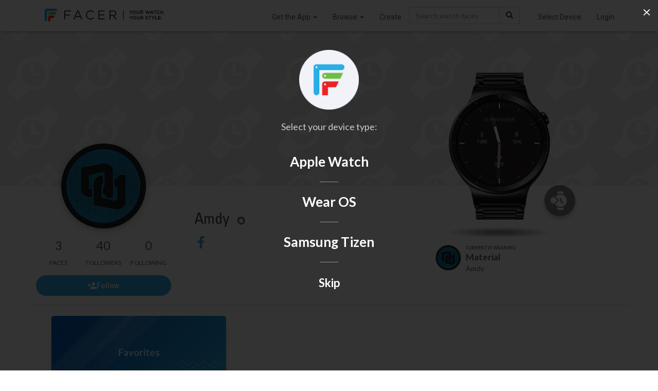

--- FILE ---
content_type: text/html; charset=utf-8
request_url: https://www.google.com/recaptcha/api2/anchor?ar=1&k=6LeY4IEfAAAAAJi2wS3bMhnS5GlPzFjQQlNeILhi&co=aHR0cHM6Ly93d3cuZmFjZXIuaW86NDQz&hl=en&v=TkacYOdEJbdB_JjX802TMer9&size=invisible&anchor-ms=20000&execute-ms=15000&cb=6oso9i1qh9bh
body_size: 44829
content:
<!DOCTYPE HTML><html dir="ltr" lang="en"><head><meta http-equiv="Content-Type" content="text/html; charset=UTF-8">
<meta http-equiv="X-UA-Compatible" content="IE=edge">
<title>reCAPTCHA</title>
<style type="text/css">
/* cyrillic-ext */
@font-face {
  font-family: 'Roboto';
  font-style: normal;
  font-weight: 400;
  src: url(//fonts.gstatic.com/s/roboto/v18/KFOmCnqEu92Fr1Mu72xKKTU1Kvnz.woff2) format('woff2');
  unicode-range: U+0460-052F, U+1C80-1C8A, U+20B4, U+2DE0-2DFF, U+A640-A69F, U+FE2E-FE2F;
}
/* cyrillic */
@font-face {
  font-family: 'Roboto';
  font-style: normal;
  font-weight: 400;
  src: url(//fonts.gstatic.com/s/roboto/v18/KFOmCnqEu92Fr1Mu5mxKKTU1Kvnz.woff2) format('woff2');
  unicode-range: U+0301, U+0400-045F, U+0490-0491, U+04B0-04B1, U+2116;
}
/* greek-ext */
@font-face {
  font-family: 'Roboto';
  font-style: normal;
  font-weight: 400;
  src: url(//fonts.gstatic.com/s/roboto/v18/KFOmCnqEu92Fr1Mu7mxKKTU1Kvnz.woff2) format('woff2');
  unicode-range: U+1F00-1FFF;
}
/* greek */
@font-face {
  font-family: 'Roboto';
  font-style: normal;
  font-weight: 400;
  src: url(//fonts.gstatic.com/s/roboto/v18/KFOmCnqEu92Fr1Mu4WxKKTU1Kvnz.woff2) format('woff2');
  unicode-range: U+0370-0377, U+037A-037F, U+0384-038A, U+038C, U+038E-03A1, U+03A3-03FF;
}
/* vietnamese */
@font-face {
  font-family: 'Roboto';
  font-style: normal;
  font-weight: 400;
  src: url(//fonts.gstatic.com/s/roboto/v18/KFOmCnqEu92Fr1Mu7WxKKTU1Kvnz.woff2) format('woff2');
  unicode-range: U+0102-0103, U+0110-0111, U+0128-0129, U+0168-0169, U+01A0-01A1, U+01AF-01B0, U+0300-0301, U+0303-0304, U+0308-0309, U+0323, U+0329, U+1EA0-1EF9, U+20AB;
}
/* latin-ext */
@font-face {
  font-family: 'Roboto';
  font-style: normal;
  font-weight: 400;
  src: url(//fonts.gstatic.com/s/roboto/v18/KFOmCnqEu92Fr1Mu7GxKKTU1Kvnz.woff2) format('woff2');
  unicode-range: U+0100-02BA, U+02BD-02C5, U+02C7-02CC, U+02CE-02D7, U+02DD-02FF, U+0304, U+0308, U+0329, U+1D00-1DBF, U+1E00-1E9F, U+1EF2-1EFF, U+2020, U+20A0-20AB, U+20AD-20C0, U+2113, U+2C60-2C7F, U+A720-A7FF;
}
/* latin */
@font-face {
  font-family: 'Roboto';
  font-style: normal;
  font-weight: 400;
  src: url(//fonts.gstatic.com/s/roboto/v18/KFOmCnqEu92Fr1Mu4mxKKTU1Kg.woff2) format('woff2');
  unicode-range: U+0000-00FF, U+0131, U+0152-0153, U+02BB-02BC, U+02C6, U+02DA, U+02DC, U+0304, U+0308, U+0329, U+2000-206F, U+20AC, U+2122, U+2191, U+2193, U+2212, U+2215, U+FEFF, U+FFFD;
}
/* cyrillic-ext */
@font-face {
  font-family: 'Roboto';
  font-style: normal;
  font-weight: 500;
  src: url(//fonts.gstatic.com/s/roboto/v18/KFOlCnqEu92Fr1MmEU9fCRc4AMP6lbBP.woff2) format('woff2');
  unicode-range: U+0460-052F, U+1C80-1C8A, U+20B4, U+2DE0-2DFF, U+A640-A69F, U+FE2E-FE2F;
}
/* cyrillic */
@font-face {
  font-family: 'Roboto';
  font-style: normal;
  font-weight: 500;
  src: url(//fonts.gstatic.com/s/roboto/v18/KFOlCnqEu92Fr1MmEU9fABc4AMP6lbBP.woff2) format('woff2');
  unicode-range: U+0301, U+0400-045F, U+0490-0491, U+04B0-04B1, U+2116;
}
/* greek-ext */
@font-face {
  font-family: 'Roboto';
  font-style: normal;
  font-weight: 500;
  src: url(//fonts.gstatic.com/s/roboto/v18/KFOlCnqEu92Fr1MmEU9fCBc4AMP6lbBP.woff2) format('woff2');
  unicode-range: U+1F00-1FFF;
}
/* greek */
@font-face {
  font-family: 'Roboto';
  font-style: normal;
  font-weight: 500;
  src: url(//fonts.gstatic.com/s/roboto/v18/KFOlCnqEu92Fr1MmEU9fBxc4AMP6lbBP.woff2) format('woff2');
  unicode-range: U+0370-0377, U+037A-037F, U+0384-038A, U+038C, U+038E-03A1, U+03A3-03FF;
}
/* vietnamese */
@font-face {
  font-family: 'Roboto';
  font-style: normal;
  font-weight: 500;
  src: url(//fonts.gstatic.com/s/roboto/v18/KFOlCnqEu92Fr1MmEU9fCxc4AMP6lbBP.woff2) format('woff2');
  unicode-range: U+0102-0103, U+0110-0111, U+0128-0129, U+0168-0169, U+01A0-01A1, U+01AF-01B0, U+0300-0301, U+0303-0304, U+0308-0309, U+0323, U+0329, U+1EA0-1EF9, U+20AB;
}
/* latin-ext */
@font-face {
  font-family: 'Roboto';
  font-style: normal;
  font-weight: 500;
  src: url(//fonts.gstatic.com/s/roboto/v18/KFOlCnqEu92Fr1MmEU9fChc4AMP6lbBP.woff2) format('woff2');
  unicode-range: U+0100-02BA, U+02BD-02C5, U+02C7-02CC, U+02CE-02D7, U+02DD-02FF, U+0304, U+0308, U+0329, U+1D00-1DBF, U+1E00-1E9F, U+1EF2-1EFF, U+2020, U+20A0-20AB, U+20AD-20C0, U+2113, U+2C60-2C7F, U+A720-A7FF;
}
/* latin */
@font-face {
  font-family: 'Roboto';
  font-style: normal;
  font-weight: 500;
  src: url(//fonts.gstatic.com/s/roboto/v18/KFOlCnqEu92Fr1MmEU9fBBc4AMP6lQ.woff2) format('woff2');
  unicode-range: U+0000-00FF, U+0131, U+0152-0153, U+02BB-02BC, U+02C6, U+02DA, U+02DC, U+0304, U+0308, U+0329, U+2000-206F, U+20AC, U+2122, U+2191, U+2193, U+2212, U+2215, U+FEFF, U+FFFD;
}
/* cyrillic-ext */
@font-face {
  font-family: 'Roboto';
  font-style: normal;
  font-weight: 900;
  src: url(//fonts.gstatic.com/s/roboto/v18/KFOlCnqEu92Fr1MmYUtfCRc4AMP6lbBP.woff2) format('woff2');
  unicode-range: U+0460-052F, U+1C80-1C8A, U+20B4, U+2DE0-2DFF, U+A640-A69F, U+FE2E-FE2F;
}
/* cyrillic */
@font-face {
  font-family: 'Roboto';
  font-style: normal;
  font-weight: 900;
  src: url(//fonts.gstatic.com/s/roboto/v18/KFOlCnqEu92Fr1MmYUtfABc4AMP6lbBP.woff2) format('woff2');
  unicode-range: U+0301, U+0400-045F, U+0490-0491, U+04B0-04B1, U+2116;
}
/* greek-ext */
@font-face {
  font-family: 'Roboto';
  font-style: normal;
  font-weight: 900;
  src: url(//fonts.gstatic.com/s/roboto/v18/KFOlCnqEu92Fr1MmYUtfCBc4AMP6lbBP.woff2) format('woff2');
  unicode-range: U+1F00-1FFF;
}
/* greek */
@font-face {
  font-family: 'Roboto';
  font-style: normal;
  font-weight: 900;
  src: url(//fonts.gstatic.com/s/roboto/v18/KFOlCnqEu92Fr1MmYUtfBxc4AMP6lbBP.woff2) format('woff2');
  unicode-range: U+0370-0377, U+037A-037F, U+0384-038A, U+038C, U+038E-03A1, U+03A3-03FF;
}
/* vietnamese */
@font-face {
  font-family: 'Roboto';
  font-style: normal;
  font-weight: 900;
  src: url(//fonts.gstatic.com/s/roboto/v18/KFOlCnqEu92Fr1MmYUtfCxc4AMP6lbBP.woff2) format('woff2');
  unicode-range: U+0102-0103, U+0110-0111, U+0128-0129, U+0168-0169, U+01A0-01A1, U+01AF-01B0, U+0300-0301, U+0303-0304, U+0308-0309, U+0323, U+0329, U+1EA0-1EF9, U+20AB;
}
/* latin-ext */
@font-face {
  font-family: 'Roboto';
  font-style: normal;
  font-weight: 900;
  src: url(//fonts.gstatic.com/s/roboto/v18/KFOlCnqEu92Fr1MmYUtfChc4AMP6lbBP.woff2) format('woff2');
  unicode-range: U+0100-02BA, U+02BD-02C5, U+02C7-02CC, U+02CE-02D7, U+02DD-02FF, U+0304, U+0308, U+0329, U+1D00-1DBF, U+1E00-1E9F, U+1EF2-1EFF, U+2020, U+20A0-20AB, U+20AD-20C0, U+2113, U+2C60-2C7F, U+A720-A7FF;
}
/* latin */
@font-face {
  font-family: 'Roboto';
  font-style: normal;
  font-weight: 900;
  src: url(//fonts.gstatic.com/s/roboto/v18/KFOlCnqEu92Fr1MmYUtfBBc4AMP6lQ.woff2) format('woff2');
  unicode-range: U+0000-00FF, U+0131, U+0152-0153, U+02BB-02BC, U+02C6, U+02DA, U+02DC, U+0304, U+0308, U+0329, U+2000-206F, U+20AC, U+2122, U+2191, U+2193, U+2212, U+2215, U+FEFF, U+FFFD;
}

</style>
<link rel="stylesheet" type="text/css" href="https://www.gstatic.com/recaptcha/releases/TkacYOdEJbdB_JjX802TMer9/styles__ltr.css">
<script nonce="4hWhnlUKdPGsJCYqNXBFEw" type="text/javascript">window['__recaptcha_api'] = 'https://www.google.com/recaptcha/api2/';</script>
<script type="text/javascript" src="https://www.gstatic.com/recaptcha/releases/TkacYOdEJbdB_JjX802TMer9/recaptcha__en.js" nonce="4hWhnlUKdPGsJCYqNXBFEw">
      
    </script></head>
<body><div id="rc-anchor-alert" class="rc-anchor-alert"></div>
<input type="hidden" id="recaptcha-token" value="[base64]">
<script type="text/javascript" nonce="4hWhnlUKdPGsJCYqNXBFEw">
      recaptcha.anchor.Main.init("[\x22ainput\x22,[\x22bgdata\x22,\x22\x22,\[base64]/[base64]/MjU1Ok4/NToyKSlyZXR1cm4gZmFsc2U7cmV0dXJuKHE9eShtLChtLnBmPUssTj80MDI6MCkpLFYoMCxtLG0uUyksbS51KS5wdXNoKFtxVSxxLE4/[base64]/[base64]/[base64]/[base64]/[base64]/[base64]/[base64]\\u003d\\u003d\x22,\[base64]\\u003d\\u003d\x22,\x22MnDCnMKbw4Fqwq5pwo3CiMKaKgF9OsOYDsK5DXvDlAfDicK0wqYUwpFrwrzCq1QqSU/CscKkwqjDksKgw6vClx4sFEkAw5Unw4vCh11/PkfCsXfDhMOcw5rDng/CnsO2B2zCqMK9SzPDicOnw4c+eMOPw77Cu13DocOxAsK0ZMOZwpDDpVfCncKyQMONw7zDpxlPw4BlcsOEwpvDl0Q/[base64]/XH3DvcOnZWduwpJIwoI0BcKDw67DnsO/GcOWw74SRsOMwojCvWrDjSp/NV9WN8O8w78Vw4J5RGkOw7PDr1nCjsO2DMOrRzPCoMKCw48Ow647ZsOACVjDlVLCj8OSwpFcYsK3ZXcow4/[base64]/[base64]/CqzxVfMK4wpR3w7gEw65kR03DpXtNYyXCusORwqXCuGl5wqYcw5oRwqvCoMO3eMKXInPDlsOew6zDn8OIH8KeZw/DsTZIQcKDM3phw4PDiFzDn8Ojwo5uNRwYw4Q4w6zCisOQwpzDo8Kxw7gVIMOAw4F3wonDtMO+NMKcwrEPc37CnxzCiMO3wrzDrxENwqxnc8OgwqXDhMKTYcOcw4JRw4/CsFELCzIBPGYrMmXCuMOIwrxiVHbDscOoCh7ClE1IwrHDiMK9wrrDlcK8SyZiKipeL182ekjDrsOjD1MswqPDpCbDi8OMFnh6w7ouw4x2wrPCl8Kiw6FEb35YL8OIZHMew40pVsKrBB/[base64]/woTDocK0DGvDrsO2w5TDq8KeaQdtwrl/GRVYEgfDryhldlgewpXDt34LQDF5YcOjwo/[base64]/DhsK4FsOWw4TCn3wdwpkRUHBAwpLCjsKQw4p6w6XDhzUUw4jDqixhU8OtZsOJw7/[base64]/DkcKIcWNVw5ZhwqohAsKyHBNZw4/[base64]/Dq2xPw6PDqiQROMO3w74ewrnCowfDny3CucK/wqtLC0oIaMO9SVzCosOxHR/Ds8Odw5YKwpp3B8OSw6p/[base64]/CpyDDpn5Bf8Kpw4fChWAIFcK0KF/Cs8OXwq01w5PConsCwqTCl8Oew4jCoMOXJsKJw5vDjQhgAcObwrhqwoVYwqdyI3EWJUkrKsKswrjDkcKGA8O6wp3CiG1aw4HCp3cXw6RMw4Ntw7s4FsK+PMOww6tPXsOPwqMDaxxUwqB1TEtXw5QcIcOhwpfDtBHDj8KTwrLCuy/Ckj3Cj8OjW8KXacKvwpgcwqwKQMKQwqRUTcKYwoF1w5vDggPDlVxbVjTDpSQ0JsKAwqPDlcOjeHHCrEQzwq82w4grwrDCjw1ZFmvCoMO+wpxawq7DpsKCw5lnS19gwo3DssObwpXDtsKCwoo6bsKyw7/Du8KDTMOXKcOtTzVaOsOiw6zCigUmwpnDsEEVw6tpw4vDixtCasK/KMK/bcOqPcO5w7UGC8OcI2vDm8OoLsKbw7k8d1/DvMKjw6vDhAnDl3YGWiRrPlsAw4zDuGbDr0vDv8ObFTfDnTnCsTrCtSnClMOXwo8rw4xGQUYpw7TCk3MTwpnDrcOZwrjChmw6wprCri4xXEVhw7trQcKgwoXCrmrDuETDt8OLw5IqwoxEcMO+w4/CliARw6NZBkAZwp1hAgAgeXB4woZxDMKfEMKnInUUbcKMUjfDo3nDkD3Dp8KMwqvCtMK6wrtgwoIDWcO0S8O5LBQgwrx8woFNCT7DtMO6aHIswo/Dj0XCjzDCiH7CsAnCpMOAw4Fpwp9Aw7JzMBLCq2jDjDTDu8OTKCYZcMOsDkwUd2vDsE8bFXDCqH1GDMOswo41DyoOYTHDuMKQJUh8wpPDsAbDg8K+w4sdEG/DosOYJi/DljYCX8K7THEEw5rDrGfDgsKQw5VJw4YxHcO4b1TCpsKowohteADDhcOTN1TDqMK0ScO6wrDDmhYpwq/CmUdDw5wnF8OoAEjCsGbDgD/[base64]/CryvCpWQRwqgnw47DolnCjQ4Ywq5vw6jDrRXDpsOcdVHCn1XCu8OywpLDhcK6Ck7DpcK+w7gDwpjDosKmw47DiwdrKz8sw7JUw70CDQPDjjoXw67Dq8OfNDcLKcKawqLCiFUQwqZgd8O4wokOaF/CrTHDrMKQT8KEeWoOCMKnwoM3w4DCuSVuFlAgGGRDwrnDvBEWw7QqwqFrB0XDqsO3wqrDtQA4VcOtCsKxw7VrGlkbw60kB8KKJsKDTXYSJz/DiMO0wr7CscOFbMO8w6TCgjQowpLDosKSZsKFwp93wo/DjhYewr3CnMO9TcKnB8Kawq7Cu8KSG8OvwrtYw6jDs8KraDYFwq3CgUpEw7l0LEFowrDDkwvCslvDosOUXl7CmcOEfhtpZj4vwpIENjI9dsOYcHZ/[base64]/[base64]/w4XDgBrDnA1mDVrDoTttwojDrVrClMOlwo7DrD7Dm8O1w6NLwpEKwrZOw73Dm8OKw5fCpRhZOStOYT4/[base64]/DlUp6wrLCsMOacGfCjG3DqMKOcMOIb2/DrMOoGj4ubXMlWFhRwoHCgCfCnhd3wq/CrmjCr0JmGcKAwqvCgVzDm3sVw67DusOeJz/[base64]/Cgi/CqGZLwplzw4rDqj/DjAAWR8KffMKIwoUVw7h1HlvCrjRNw5wPJ8O8byhkw516wrB7w5M8w63DgsOfwpjDocORwph/w5Vjw6jCkMKLYBfDq8OGN8K4w6h9D8OaCQ0cwqMHw5/DjcK/dhV+wot2w4DChkIXw6ZORAVlDsKxXgfClsOrworDukLCp0IJcElbJMOHdsKlwqDCvh1wUnHCjsK9DcOhVm9RKzguw7fCuWtQF2w7wpnDmcOdw5hNwq7CoUcQASkSw7LCvwUBwr7DuMOiw7kqw4AoJi/CgMOkdcKWw50DJsKvw7dnSjTCoMO5bMOgA8OHZxbDmU/DmRnDo0vDpsKqIsKWPsOJKHHDkzDCtijDsMKdwp7CtsKDwqU+asOiw7NlbA/DtXXCk2TCjmXCtQorQwXDgcOWw4TDgsKSwobCul56Ti3CuFx5YcKDw7jCrcOywoXCrBvCjAUATFI5KHVWX1bDnH7CusKMwp/ClMKEI8OXw7LDgcOiYX/DsnbDlWzDucOOPMOlwqjDicOnwrPDg8K/DSJCwqpOw4XDhFZ8wprCvMOVw5Igw7JLwofCosKEeSHDt0HDvsOfwokew6EQOMK3w7rCkgvDncKFw77DucOYfALDr8O2w4jDlA/CisK7SGTDkHEHw63DusOMwp9kF8Oww7bCjl9Lw6klw67Cl8OcT8O9JinCl8OLeXTDu3YVwp7DvEQVwrFjwpsDUGjDm2lIwpBdwqcpw5d2wpl5wpZrDVDCll/CmsKFwpnCtMKCw4wOw7JBwqQRwq7CusOfMGwdw7Jhwr8bwrfCrjXDt8Oof8KWLVvChVNkd8OlelRaEMKHworDuEPCrg4Uw7lJwq3Dl8Oqwrk3X8KEw5FLwqxGdiRXw6tpLiESwq3Du1LDvsOuM8KEFsO/XHMqYgB0wr/[base64]/CjMKpw6s4WATCmMOgwoXDusKJw7x9CsKNwpVkd8KADcKBesOaw63CqMK7KVzDrTVKIAsCw4Z8NsO9SgZ3UsOuwqrCvsOBwrpSGMOcw6DDizMXwr/Dk8OTw5/[base64]/wrbDocO/wo7Dhj/CncOiwqFhw5/[base64]/DrDvCjCzDlsOxbMKHw5Ziw5www5RFOsO8woXCkmsuVMOcfkjDhWrDpsOcfULDtBdSFlhhRcOUNysNw5AIw6XDqSlLwr7DhcODw6PCgAZgEMKAwrLCicOVwplgw7seDn5tdB7Coi/DgQPDnX/CisK2F8KAwqvDkyvDpV8Lw7toM8KSZw/Cv8Kew7TDjsKtLsKdBjxowp8jwpt7w6I0woQRScOdOlgkaABFZMKNHUDCqcONwrdlwqrCqSx8w651wpQdwr54bkB5P2kLJ8OBVi3ChCrDvMOMdCl6w7LDp8Kmw601wrTCj20VS1Q8w4/CusOHJMO6OsKiw5BLdUrCnD/CkGV3wpEpbcK4w6rDtsOCM8KhaifDgsKLH8OVe8KMG0zCqsOIw57CuwrDmSZgwoIyesOowrAgw7HDjsOZOSjDnMOCwoNQagQFw5FnQx9Ow5NAdMOXwo/DkMO1ZEsQFyXDn8OQw63CljPCqsKbW8OyMUPDicO9D07CjFVufy4zXcKFwqLCjMK0wrTDimwHAcK3eEvCrXVTwqlxwqDCgcOPBQtvIcKGbsOyKgTDpyzDgcOAB3tuT0E2wobDtlrDlWTCjkzDtMOhEMO7CcKawr7Dv8OzHg9wwo7CncO/LyZgw4/[base64]/DpzcvwrFjwoTCqGUaw57DnhvDvsOKwr/[base64]/CmMOJw4XCisKDDUDDocKgw4EawpLCi1/[base64]/CrMOkwobCoCwgwqZdCcKUwpBfWMOtcVBIwr09woXCscKEwpVkwowhwpQSe3LCt8OOwq/CmcORwq4sIMO8w5bDonxjwrfDh8OswrDDuHMMWsK2wrhRKyd9GsKDw57DnsKOwqttSTBvw6obw5LChRLCgh9cfMOsw7LCmSnCkMKIb8O/Y8O2wr9twrF+ODABw5DCoF/CmcO2C8O/[base64]/DgxInbyhhPMKrw4BQGsO/w5rDu8OnFcKdw4jDilJhCcOLQMK6YX7CoAJUwodFw67CnUQMfxNnwpHDpFAAw61zQsOSesOUAwZSAmU1wpLCn1JBwq/Ck3XCvUvDu8KIXS7Cog9YAsKRw45xw5IxXMO6TEAoecKoZcKgw6gMw5xqZVIUTMO6w7/Ci8O0IMKDMwDCpMKmfcOMwpLDqcOXw5Y9w7TDvcOCw7hnNzIEwpPDksOPfnPDqcOMXsOsw64IccK2W0VYPC7DlcK1S8OQwrfCtcO8W1vDnwrDrnHCpxxzH8OPB8KcwpHDgcO7w7Nxwqpaf1dgNMKawqIRC8O4eAzChcKMd0LDkGk4Wn4CMFPCvsKEwq8vDT/CicKnVX/DujfCtsK1w5tfDMOfwqvCnMKXMsOyFULCl8KZwp0NwpvCu8Klw7zDqHDCpE4Bw4UDwq4Xw6vCu8OCwrTDlcOrFcKAGsOEwqhXwqLCrcO1wo12w7HDvz1+BcK0CcOqakjCu8KWSmTCmsOGw6IGw7Zdw6YYJsOpasK8w682w5/CjzXDtsKZwpfDjMOBFjMWw65VXcKNWsKQWsKgasK6WR/ChSULwovDvsOPwp/[base64]/[base64]/CjcKYwocKPcO1wr8UwrbDknPCvA9/[base64]/CgMOpKsKxw6nDrXBCwoFUScKcwpRpQ1HClcKBdsKJwqgHwqlJWzYbG8Ohw5vDrsOpd8KRCMO8w67Cj0cPw4LCvcKeO8K/JTTDrHYAwpTCvcK7wo3Ds8KNwrxSKsO2wp8+BMKESlUywpDDhxMCem4+FDPDpkrDnBA3ZiHCrcKnw4osLsOoLhJnwpJifsO+w7JjwoDCvXA6d8OkwolaWcK6wrhaaGN3wpktwoIDwq/DuMKow5bCi1VVw6I6w6fDsCgOVMO/[base64]/CmcOPw43CscKwwoA8ZsKTZcK2GsOYwrjDmEZzwrJ0wo7ChUcNMMKqaMOQfBjDr0sXZcKdwobDn8KoNS0keR3CuXXCpl7CpWs/ccOeRcO4HUvCh2PDqw/[base64]/RlLCicOBLsOgwq8YGUw+Z8Khw7hHwqBeXcKdIsKEw7PCgU/Ci8KRDcK8SmPDs8OGScOlNcOMw6dTwovCgsO+SRUqQcODchMtw7Fuw4Z/Wy4kQcORYxFMZcKQNQLDlnHCq8KDwrBqwrfCvMK4w5/CssKSXG1pwopMc8OtLm3Dm8KZwpYgeiNIwqvCoBvDjCIEIsOqwp4MwqVrbMO8WcOcwrzCgmowdzhJSGzDnUbCtXfCkcKcwqTDjcKSOMKyAFQUwp/DhyJ3H8K9w7HCrUMqL03Cgw9rwrtGC8K7Wz3Dn8OrBsKaaDlfTgwFN8OlCCrDj8OHw6c+M1MVwobCqGB7wqHDtsO5XzUYTQxNw4FCwqnCjcOfw6fCigvDucOgDMO8w5HCtwTDj2zDggRCcsOXbS7DocKSa8Oewq57w6HChCXCu8O5woVAw5B9wr/CjUwiUMKgPk84wqh+w5sZwqvClBIpS8K3w6BUw7fDu8OUw5zDkwclF2nDpcKiwpsuw43CqCFresK6HsKlw7l7w7BCTwLDvsO7wobCsTljw73DgVgRw4XDoVUAwojDt0JxwrV4MHbCnX/DgsKTwqLCvcKDwqh5w4TChsOHf1vDocKvWsK0wpJnwpMhw4fDlTlTwrgYwqTDnilBwqrDssKqwr1JGH3DhUBLwpXCrl/[base64]/ClznClsKkw4R8CsO/wqbCqMKpacKnwo98w4LCuEbDucOgSsKWwpQTwpVYCnEQwoHCj8OpZFdnwpZGw47CulwYwqkBLGBtw7YOw5DDp8OkFXo0fS7Dv8O9wpdMcsOxwq/DocOyR8K1YsOcV8KtIG7DmsK9wpDDhMKwMQxQMFfCuFU7wpXCoBDDrsOhdMKUUMOlD18JPcO8woPCl8OMw69vPsKEWcKXY8OCA8KSwq1bwo0pwq7Ck0QAw5/DhkBLw67CoxdSwrTDikB0LicsZMK1w6cUHMKRPMK3ZsOeGMOPSmkiwoldEh3Dr8OMwoLDrUzCkXwew6ZfGcO1CsKLwqrDuk9FRMOOw6LCgj1yw7PCosOEwppKw6XCpcKREjfCvsOHaVA9w5LCtcOIw4kZwrt0w4jDhixQwq/DvGVaw4zCvcOnO8K+w4QFa8Kjwqt8w6Yzw4XDssOsw5Y9KsOqwrjCmMK1w50vwqXCs8K+wp/DpHvCpGAFDTzCmGNYVWkBGMOAfsOxw4o2wrVHw7LDkD0Fw6ENwrDDhAfCo8KXwp3DpMOhFMOLw4NzwrdIInh6E8Odw60dwo7DicOMwr7DjFjDscO/VBRXUMKXBjdefCA+SBPDkhcLwqrCk1RTJ8KoCcKOw6PDinjClFcSwo8dTsOrBgxxw6pwG2vCjsKpw45xwp9YeAXDlHwRU8Kkw41/[base64]/Ds8KOECVaQcKwwrHDvQjDtXAYKcOUIMOSw5lOJMK8woLCt8KCwpLDscOJOhZddzHDoHXCl8O2wonCpQVLw4DCo8OmI1XCnMKZecO0IcOfwo/CjCrCugVhc3jChEI2wrTCuAZPesKeF8KJTFbDl0HDjU8TV8OlPMOuwpXCk2Z1wofCgcO+w5wsBAPDhz1lAQTDviwWwrTDo1DChmzCixN0w5hzw7HCm2FLNX8EbsK0YmA1WcOXwp4Iwookw4kJw4Agbw/DiiR3JsOKacKOw6TDrsOXw4PCtnkNVMO3wqAVVsONVGc7WF4/[base64]/Uks7CHDDqXbCuMK5UGbCrG/Djkp+KcKAw7wdw63CkcK8aAJoGmAzGcOhwoHDrsO/w4PDmVNsw7kxTnLCjMKRDVXDr8OUwo9LBcO7wrLCtz4ua8KrBF7DgCjCnsK9TzFIwqs6TG3CqiMKwoXDsBzCqGhgw7Qhw57Dr38dKcOncMK0woUywokWwpZuw4XDm8KWworCuz/DgsORYQjDtMKSNMK2c1TDkhEwwrA9IcKZw7nCs8Osw65+wqJXwowMRDHDt23ClQkDw7/DtcOPZcO6IVcrwrAzwr3CqcKuwpPChcKlw4HCh8KbwqlPw6cUKyovwoMMaMOow4jDs1FWMRdQZsOFwqrDn8O4PFzDkG3CtBAkMMKVw6zDjMKqwrrCjWUWwqzChsOMc8O5woc/Gg7CgcKiQl8XwqLDrBLDlwR7wr10L3pLZHfDuFDDnsO9HQvDlMOKwrIOZcO1w77DlcOiw7nCvcK8wrvCqzbCmELDscK4c0bCoMOzURPDpcKJwofCqlvDq8KkMgfCiMKzT8Kbwq7CjifDhRpBwqghA1vDgcO1McKDKMOqBMOGDcKWwoUgBGvCky7Dq8K/N8Ksw6fDm1HCmksaw4HCnMKPwp7Cg8KxZHTCpMOrw7oxHxvChsKAB1JpekfDmcKQRCgecsKyEMKdccKawrjCpsOUT8OBdsOUw54OCk3Ck8OXwrrCp8O4w5sowrHCoS1KDcOVHXDCgcOJe3NIwrdvw6dLO8KXw5QKw5lcwq/CrkPDrsK/c8KxwqdLw6N7w4fDvHkew4DDr03CgcOsw4pvawNxwq7Dp1V7wr5eTsOMw5HCkl1Jw7fDicObHsKCQxLDpDbCpHVkw5tpwqhjVsOCfH9fwprCu8Opwo/Ds8OewozDt8OBC8KcO8KzwrzCksOCwqPCtcKadcO5wp8Nw5xKXMOowqnCncOyw5/CrMKxw7rCkFR1w5bDrSR9LinCghfCjjsYwozCq8O/GsO5wpfDiMOJw6w2XkrDkh7Cv8K3wp7CuAkQw7ozBMOrw5/[base64]/DvMKyQmYfwqdawrMGwp5TU0cdwol7w5vDhkFrBcODRMKRwoABUUk+HWrCjBsrwrDCp3/DjMKlNkfCt8OlJsOkw7TDpcOqAMKWOcOIHGLDnsO2bydIw6R+ecKYMsKswp/DvgRIMw3DrkwHw5Npw44ieDVoH8KGfcOZwo8aw6pzw7UFK8OUwq9Zw7MxWcKzU8OAwo0XworDp8OMA1cVKBvCmsKMwq/[base64]/XMKXwpASw5pUZGgafsOPC10RJAPDgSp9TcK3dk0mPMKeckXCn1rDmWUrwpY8w4zDksOnw6dewpLDrD5KLjZPwqrClMO4w4TCp0XDrAHDnMOpwqdZw6LCpwNPwobCmw/DqMK/w6DDuGo5wrchw5d4w6DDun/[base64]/wrDCm8Kaw5dswqrDn8OJw7bCnQt1PcKhwqjDscO/[base64]/w4jDusK1LcK8w67Cp8KBw7Nfw5BHNcOBCGHDrsOEf8OSw7LDujrCkcOQwrw6AMORFAnCjcOqf0t/[base64]/DocKRL3DDh1p9bnI4dMOWwrRSwoLDv3/[base64]/w7zCogoCwpgEw40wwqQfQlbCuzl1wqwbTMOjNcOaccKTwrVUKcK/A8Kbw6LCgMKaTsKLw7PDqiA3aHrCm0nDtUXCq8Ofwq4JwooOwpx6C8KKwqxIwoYXEkvCq8O8wpbCjcObwrTCicOuwqrDgWHCocKqw4xcw7Myw4bDp1bCoRXCoyBec8ODwpdww5DDnEvDujPCkmAYBVnCjV/DvURUw4suV2jCjsOZw4nCtsOhwotlLsOwC8ORfMOFBsKnw5Maw5UzFMOOwpoFwoLDu1ESPcOmX8OmAMKzEjbChsKJHTfCnsK4wobCl3rCqi0vXMOOwofCmycFeQJqwq7CrsOywpxiw6kiwqzCkBIdw73DrcOawo0iG0/[base64]/Dv8KiGGE+a2cXSMOufsKZKz1aWTrCqMOCW8KaM09LXwpJWHYawr3Ciy5+F8K6wp/Cry3CmAdZw483wrYUBxVcw5zChRjCvV3Dn8Kvw7lfw5UKUsO2w7AnwpXCrMKtfnHDs8O/asKFAcKlw6LDh8Ohw5HCqRXDhB8oNyDCoSJCBUPCo8Ocw4hvwozCisKyw43DoxRrw6sJHG/CvCg7woPCuA3CkF4gwrLCs3rChR/CnMKHwr82H8OebMK5worDu8KcLV8hw4XDvcOcKAwwVMOkcDXDgCwKw63DhUFFbMOhwq8PMCzDh1JRw7/DrsOOwr8LwrhgwpTDncOfw715M2HDrkJBwr9kw5DChsO+WsKUw6jDtcKYCCpxw646NMKDBQnDpVEtLm7CicK8SG3DvMK9w7DDqBtewprCj8O4wrYGw6fCscO7w7vCnsKuGsK1UEprDsOOwokMAVzDpMOnwrHCk2HDvMKQw6DCqsKUDGxeYyjCiRHCtMKhPR/[base64]/w5XCpsOAw4TDnjQ4M8KFasOCKyYLasOJHz/DuQzClsKCYMK6H8OvwqvCscK+BATCnMKgwrzCu2Vdw7/CkUAwUsOwQSBnwr3DnQnDo8KCw5/CvMK0wrM+O8Kbwr7Cg8KyCcOEw7onwqHDuMKcw53ClcKDOkYewphFL0fDvFPCoSrCrT7DtEvDhMOeWQZRw7jCqVDDpV0oS1fCnsO/M8ONw7HCqsOpNsO9wq7Dh8O9wpIQQUkwF1N2eFw2w6fCl8KHwrjDsjdxQRIjw5PCk2BTDsOmS2k/dcOENw4CRgzDmsORw7MJICjDq0jDgWDCmsOvBsOrw6MZJ8Oew4rDojzCkyHCtX7DksOWDxg4wr8/w53CmwHDu2YOw6VPcCI4QsKICMOIw53CpMODXwDDj8KRdcOHw4cDT8KKwqcyw7HDi0QYTcKmIS1fesOvwqtHw6zCggPDjmhwC1zDjsKswoUHwo3CnUPChMKqwrwMw6dYOyfCkSx3w5bCqMKsOMKXw4hpw6VAfMO/WXAhw4rCgQbDssOZw4B0ZXgsPGfDoXnCuAYBwq/DnTvCpsOQBXvCrcKSd0bCocKZKXhTw6XDpMO3wr3DvsK+DlMfbMKtwplUKHU4wrobCMK+WcKcw6xZVMKtEh8HCsOhOMOJw7nCvsOdwp4deMKzezXCpMOfeCvDt8KFw7jCiUHCh8KjN0ZZScO3wqPDrCgWw5HCvcKdT8OBwoQBHcKrYzLChsKKw6DCjR/CtCIpwqcRaXJAwqzCoFJvw6VawqXDuMKYw6nDtcKiS0kiwodCwr5bKsK6ZlDDmg7CuAtMw5PDpsKaGMKGXWtXwo9LwrrCrjs8aTksPSlPwrDCgsKUH8O4woXCv8KgNCQJKTdHHlnDnRfCn8OmTWzDl8O/DsK0FsOFw6kJwqISwqnCrl1ALcOHwrMhWcOfw5rCvcOZEMOrbAnCpcK6NSbCo8OjB8Ocw6TCkV3CtsO0woPDrVzDgFPCgFnDiWohwp4CwoUyFMOww6U4XA0iwpPDphrCtcOAdsKxEFTDgMKvw6/Ci3QNwqF3WsOSw7YRw75mIMKmdMODwpddDmIHHsO9w4FeQ8K+w6HCpsKYJsK/B8OowrvCnG82FQgNw6NTcFvDvwTDn2NZwprDjB9nUsOMwoPDs8OvwppRw6PCq3dFOsKrWcK3wqJqw5LCocOEwoLCscKrw4DCkMK/ajXCuClQWsKzAXpracOjGsKxwqnDhcOxdg7CmGrDgSzCnhZFwqlLw5U7AcOQwrjCqUoaPUBGw6Q0IgNZwp7CmG1Cw5wFwoJOwpZ0J8OAQH8twrPCsxnCkMOVwq7Co8O2woxIKQ/CqUMMw6jCu8OwwpoWwoQYw5TDs2vDm1LCmMO0XcO/wpcSZgBLeMO4QMKVQCF3UlZ0W8KRNcOPScOvw7B4EyVbw5rCosObU8KLOsOiwqDDrcKmwoDClBTDsy0dKcOxAcKnY8OPLsOSXsKnw742wqR0w4vDksOyOS1NZMK/w6XCv3XCukh+PsK5RDpeOGPDmzwSQlTCiQXDvsOqworCrHZFw5bClW07H1pGVsOjw58Aw49cw4ACJGrCnUMnwo9gfE3Cuh7DqR/DqsOpw53CuDAqK8O8wonCjsO1UkM3fWBzwq0SasOnwqTCowxnw4xZRQ8Iw5UKw4HCiTM+cy5gw7RfNsOYMsKewojDocKbw6Bcw4nChhHCvcOQwpIUPcKfwoxvw6t8AlBbw50LYcOpNhTDtsKnAMO3ZsKqDcOnPcOsag/[base64]/w4Z0w5/Dp8OYEMKnEsKiwp7CnsK3wrRKOcORS17DisKZw7bDqsOUwo5JHTPDn1/[base64]/wrxPw7PClm/[base64]/w7UFwrsJEFBwe8KXwr3Dl3jDs8OvaMKKQMK5BcOjPXPCosOzw73DvAYgw6DDg8KgwpnCoxxiwq/Cl8KDwqlVwohPw7nDokk2DmrCssKWa8O6w6JDw5/DqhHCgkwYwrxSw6rCrxrDuDoQFsK3NljDsMK9LSPDqgAMAcKEwpjDgMKje8KKKmhsw454OcKDw7rCuMOzw6DCk8KzAAYfwpXDny9OFMOOw5XDhyAZLgPDvsKAwp4ww4XDqEpKIcOqwpnCqybCsm1JwozDhsK9w5XCvsOqw4djcsOhZnI/f8OhSX9nNxt9w63DjQszwrZFwqtNw4/CgSgSwpnChwopw4dUwr9aBQDDs8KOw6hlw5kUYixqw6E8wqjCv8K9PVhxCHPDrV3CiMKUwqHDrCYMw6cyw5PCsS/DtMKQworCgkdkw4shw4IAasK5wpLDixTDvXFtO1gkwozCiALDsBPCiiV9wqfCvQLCk2tsw5Itw4nCvBXCgMK0XcK1wrnDq8Kzw5QIHBBdw5NTasKqw6/CnjLCosORw4NLwovCqsOuwpDCvwFqw5LDkQBaYMOfKy5UwoXDpcObwrPDvWZVUMOiBcOrwp5sXMOlIW1ywoUkR8Osw5pKwoBBw7vCrlkSw7LDg8K/[base64]/CjTcjegnCmsKIBnjDi8KHw7QpC2/ClWTDlcKjw68Iw4fDtMOVeVrDqMOlw7dIUcKVwrTCuMKTL1w+CU3Cg2gSwqkMf8KZJ8O0woN0wooZw6nCg8OFE8K4w5VqwpfCmMOMwrg8woHCt2/[base64]/wq5TCMK0wobCncKwBMKzwonDp8KBw4VPw49wOAxSwp84fhbCq3/CgMOlBlLDk0PDlw0bI8OFwq/DpGYWwo7Ci8OhHF9sw6LCs8OrUcKwACPDvRLClC0swohyYy/CssOgw4sOZEvDpRrCosOfNFjDq8KlCQN4NsKFMyZKwpzDtsO9HEAmw5YoTg5Qw4kdBSjCmMKVw6I8HcOEwoXChMO4LCDCtsOOw5XCtgvCo8Oxw7MBw7EhfmnCisKTeMKaQjTCrsKZKGzCicKhw4B5Sygbw6Q6NVJ3dMO9w79/wpnDrsOgw5BcaBDCgE4Rwohuw7QGwpEHw6NIw4LCosOxw4YxdsKVMw7CmsKswrxMwrTDjmzDrsOJw5UCBVFiw43Dv8K1w71HIGpWw6vCpXfCucK3VsKEw6HCoX8RwpJGw5w6wqbDtsKewqBfLXLDty/Doi/CvsKLEMKywoIRw7/Di8OyIBnCjVzCh2PCv3fCkMOCYMOYWsK+TVHDjsK/[base64]/[base64]/Cly5CwoPCtWrDigvCjFLCvcK+w5ZhwrgDFVbDucO0wooVw6J8IMKDw6LCusOOwrLCqXVqwp3CqcKIGMOwwo/CjsOiwqdJw6vCs8KRw4xBwpjCpcObwqBXwp/[base64]/Cnl/[base64]/DiS7CpsKQe8OJDTFCLsKGTTpNwqNxwpYiw4luw4Aqw4dESMORwooZwqvDvsO8wrwGwq3DmUooQsKmV8OlPMKTwoDDm0QvC8K+FsKAflLCgljDu3/Do1xiRQzCq2Mpw7LCin/CslpCAsK3w4jCrMOgw5fCuzRdLsOgQx4/[base64]/DhsOWEFTDlcOLw5DDucKIXMKAw4tDwpg5S2cTMil5MSfDoWtmwpEKw6jDk8Ksw7/DnMK4HsOIwrZRc8K8dMOlw4nCki4LPybCiFLDpW/[base64]/[base64]/w5jDqsO8KMOvQz8lwqVvQ8Kzwp4kJzBMw6XDg8K4w7o5THvCqsOTAMOSwoPCtMOSw7LDghXDtcKdNjvCqXbCvDHCniZkccOywrnCvy/DolwJclHDkjwIwpTDp8OXfAUxw4FmwoE9wpXDrsOOw5ElwqQ3wrHDqsKlJsO+ccKYPcO2wpTCnsKswqcSUMO3UUoiw5/CtsKcTQZmIVo4VGxlwqfCkk8fQw5ffT/DmTTDnFDCvigawr/CvDoPw5fChCbCnMOcwqYfdgENJ8KFOV7DnMKywpM4UgLCvVQkwp/[base64]/[base64]/HsKsZznCncOWw4fCm8KdZgtZw77Dn3wPAgHDmE7DiBlcw5jDpRPDkBBxWSLCoH1Aw4PDk8O+w77CtQkww5zCqMO/w6DDsH4IP8Oyw7hpw4A0asOkEAjCtMKpZcK8FVrDiMKhwoIuwqEgPsODwoPCthp9w5fDjsKWHjzCoUcYw6NEwrbDnMObw6Frwp/[base64]/CosO5dhB+dVbDqsK+EiDCgGXDkh5jfwdowrrDp03DkGl1woPDlQUQwrEmwqFyKsOsw4BrI0zDusOHw4luAkQda8Ovw4vDlj0OPhHDhQrCpMOiwrtuw6LDhzbDi8OhdcOiwoXCpcK2w550w4lcw73DqcKUwoFYw6ZxwrDCi8KZY8OKMw\\u003d\\u003d\x22],null,[\x22conf\x22,null,\x226LeY4IEfAAAAAJi2wS3bMhnS5GlPzFjQQlNeILhi\x22,0,null,null,null,0,[21,125,63,73,95,87,41,43,42,83,102,105,109,121],[7668936,748],0,null,null,null,null,0,null,0,null,700,1,null,0,\[base64]/tzcYADoGZWF6dTZkEg4Iiv2INxgAOgVNZklJNBoZCAMSFR0U8JfjNw7/vqUGGcSdCRmc4owCGQ\\u003d\\u003d\x22,0,1,null,null,1,null,0,1],\x22https://www.facer.io:443\x22,null,[3,1,1],null,null,null,1,3600,[\x22https://www.google.com/intl/en/policies/privacy/\x22,\x22https://www.google.com/intl/en/policies/terms/\x22],\x22BEHgvTTSa4XLiImf37YS/JmcMoA87dYAmxC30uITOr4\\u003d\x22,1,0,null,1,1763296437194,0,0,[32,222,103,39],null,[14,164,237,56,84],\x22RC-f9HV_y216M_Buw\x22,null,null,null,null,null,\x220dAFcWeA7cx2WaJGwQvhM7HSkGAB0MY05w85O-3RFfJnLrpEaicYcPUvXHiSvBcwxTjqvmtImDgioYM4RON19SRMCfCe7FrI2_mQ\x22,1763379237273]");
    </script></body></html>